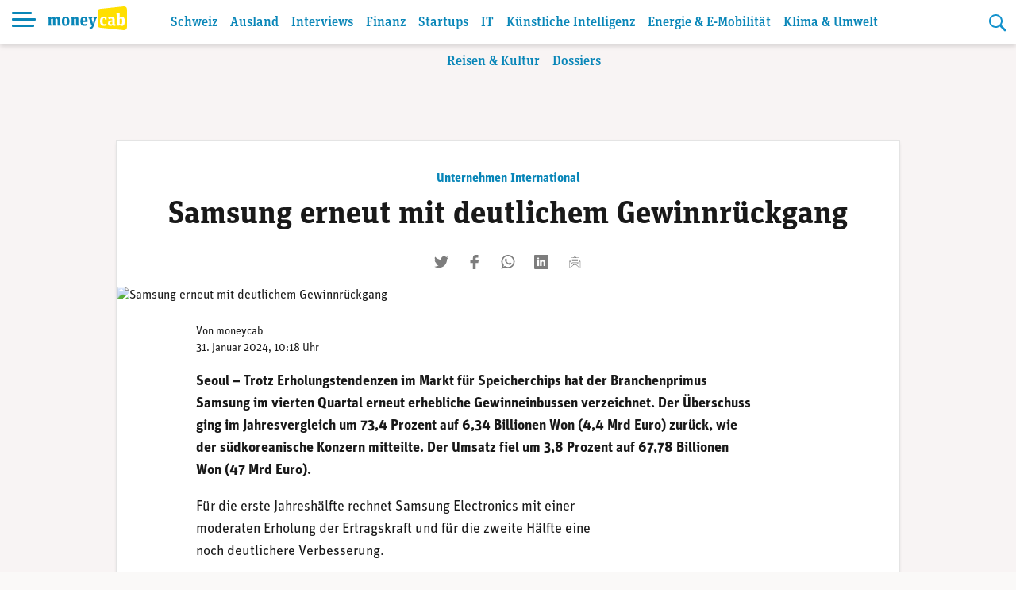

--- FILE ---
content_type: text/css;charset=utf-8
request_url: https://use.typekit.net/alm6kxw.css
body_size: 662
content:
/*
 * The Typekit service used to deliver this font or fonts for use on websites
 * is provided by Adobe and is subject to these Terms of Use
 * http://www.adobe.com/products/eulas/tou_typekit. For font license
 * information, see the list below.
 *
 * unit:
 *   - http://typekit.com/eulas/00000000000000003b9b211c
 *   - http://typekit.com/eulas/00000000000000003b9b211d
 *   - http://typekit.com/eulas/00000000000000003b9b2122
 *   - http://typekit.com/eulas/00000000000000003b9b2123
 * unit-slab:
 *   - http://typekit.com/eulas/00000000000000003b9b2136
 *   - http://typekit.com/eulas/00000000000000003b9b213a
 *
 * © 2009-2025 Adobe Systems Incorporated. All Rights Reserved.
 */
/*{"last_published":"2019-03-05 08:42:11 UTC"}*/

@import url("https://p.typekit.net/p.css?s=1&k=alm6kxw&ht=tk&f=39708.39709.39714.39715.39734.39738&a=813361&app=typekit&e=css");

@font-face {
font-family:"unit";
src:url("https://use.typekit.net/af/31a81a/00000000000000003b9b211c/27/l?primer=c4e4cd189e2a02025a5d541854cf6393365473590ae827c14608e929984783f1&fvd=n7&v=3") format("woff2"),url("https://use.typekit.net/af/31a81a/00000000000000003b9b211c/27/d?primer=c4e4cd189e2a02025a5d541854cf6393365473590ae827c14608e929984783f1&fvd=n7&v=3") format("woff"),url("https://use.typekit.net/af/31a81a/00000000000000003b9b211c/27/a?primer=c4e4cd189e2a02025a5d541854cf6393365473590ae827c14608e929984783f1&fvd=n7&v=3") format("opentype");
font-display:auto;font-style:normal;font-weight:700;font-stretch:normal;
}

@font-face {
font-family:"unit";
src:url("https://use.typekit.net/af/a4e3d1/00000000000000003b9b211d/27/l?primer=c4e4cd189e2a02025a5d541854cf6393365473590ae827c14608e929984783f1&fvd=i7&v=3") format("woff2"),url("https://use.typekit.net/af/a4e3d1/00000000000000003b9b211d/27/d?primer=c4e4cd189e2a02025a5d541854cf6393365473590ae827c14608e929984783f1&fvd=i7&v=3") format("woff"),url("https://use.typekit.net/af/a4e3d1/00000000000000003b9b211d/27/a?primer=c4e4cd189e2a02025a5d541854cf6393365473590ae827c14608e929984783f1&fvd=i7&v=3") format("opentype");
font-display:auto;font-style:italic;font-weight:700;font-stretch:normal;
}

@font-face {
font-family:"unit";
src:url("https://use.typekit.net/af/b3ba32/00000000000000003b9b2122/27/l?primer=c4e4cd189e2a02025a5d541854cf6393365473590ae827c14608e929984783f1&fvd=n4&v=3") format("woff2"),url("https://use.typekit.net/af/b3ba32/00000000000000003b9b2122/27/d?primer=c4e4cd189e2a02025a5d541854cf6393365473590ae827c14608e929984783f1&fvd=n4&v=3") format("woff"),url("https://use.typekit.net/af/b3ba32/00000000000000003b9b2122/27/a?primer=c4e4cd189e2a02025a5d541854cf6393365473590ae827c14608e929984783f1&fvd=n4&v=3") format("opentype");
font-display:auto;font-style:normal;font-weight:400;font-stretch:normal;
}

@font-face {
font-family:"unit";
src:url("https://use.typekit.net/af/b05d79/00000000000000003b9b2123/27/l?primer=c4e4cd189e2a02025a5d541854cf6393365473590ae827c14608e929984783f1&fvd=i4&v=3") format("woff2"),url("https://use.typekit.net/af/b05d79/00000000000000003b9b2123/27/d?primer=c4e4cd189e2a02025a5d541854cf6393365473590ae827c14608e929984783f1&fvd=i4&v=3") format("woff"),url("https://use.typekit.net/af/b05d79/00000000000000003b9b2123/27/a?primer=c4e4cd189e2a02025a5d541854cf6393365473590ae827c14608e929984783f1&fvd=i4&v=3") format("opentype");
font-display:auto;font-style:italic;font-weight:400;font-stretch:normal;
}

@font-face {
font-family:"unit-slab";
src:url("https://use.typekit.net/af/252d52/00000000000000003b9b2136/27/l?primer=7cdcb44be4a7db8877ffa5c0007b8dd865b3bbc383831fe2ea177f62257a9191&fvd=n7&v=3") format("woff2"),url("https://use.typekit.net/af/252d52/00000000000000003b9b2136/27/d?primer=7cdcb44be4a7db8877ffa5c0007b8dd865b3bbc383831fe2ea177f62257a9191&fvd=n7&v=3") format("woff"),url("https://use.typekit.net/af/252d52/00000000000000003b9b2136/27/a?primer=7cdcb44be4a7db8877ffa5c0007b8dd865b3bbc383831fe2ea177f62257a9191&fvd=n7&v=3") format("opentype");
font-display:auto;font-style:normal;font-weight:700;font-stretch:normal;
}

@font-face {
font-family:"unit-slab";
src:url("https://use.typekit.net/af/45fa98/00000000000000003b9b213a/27/l?primer=7cdcb44be4a7db8877ffa5c0007b8dd865b3bbc383831fe2ea177f62257a9191&fvd=n5&v=3") format("woff2"),url("https://use.typekit.net/af/45fa98/00000000000000003b9b213a/27/d?primer=7cdcb44be4a7db8877ffa5c0007b8dd865b3bbc383831fe2ea177f62257a9191&fvd=n5&v=3") format("woff"),url("https://use.typekit.net/af/45fa98/00000000000000003b9b213a/27/a?primer=7cdcb44be4a7db8877ffa5c0007b8dd865b3bbc383831fe2ea177f62257a9191&fvd=n5&v=3") format("opentype");
font-display:auto;font-style:normal;font-weight:500;font-stretch:normal;
}

.tk-unit { font-family: "unit",sans-serif; }
.tk-unit-slab { font-family: "unit-slab",sans-serif; }
